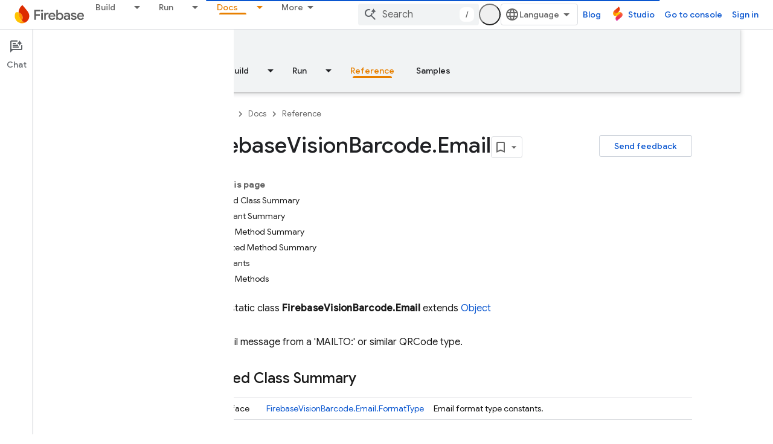

--- FILE ---
content_type: text/javascript
request_url: https://www.gstatic.com/devrel-devsite/prod/v5f5028bd8220352863507a1bacc6e2ea79a725fdb2dd736f205c6da16a3d00d1/firebase/js/devsite_devsite_badger_module.js
body_size: -867
content:
(function(_ds){var window=this;var kpa=function(a){const b=a.rb;a=a.Kb;let c,d;return(0,_ds.O)('<div class="devsite-badger-award-inner"><devsite-badge-awarded badge-name="'+_ds.S(b.title)+'" badge-icon-url="'+_ds.S(_ds.XC(b.imageUrl))+'" badge-url="'+_ds.S(_ds.XC(b.url))+'"'+(b.currentTierCount!=null?' badge-count="'+_ds.S(b.currentTierCount)+'"':"")+(b.complete!=null?' badge-complete="'+_ds.S(b.complete)+'"':"")+(b.isNewTier!=null?' is-new-tier="'+_ds.S(b.isNewTier)+'"':"")+(b.path?' badge-path="'+_ds.S(b.path)+'"':"")+(b.shareTitle?
' badge-share-title="'+_ds.S(b.shareTitle)+'"':"")+(b.shareDescription?' badge-share-description="'+_ds.S(b.shareDescription)+'"':"")+(b.nextPlaylistUrl?' next-playlist-url="'+_ds.S(_ds.XC(b.nextPlaylistUrl))+'"':"")+(b.redeemAnotherBtn?" redeem-another":"")+(b.hideButtons?" hide-buttons":"")+(b.redeemCode?' redeem-code="'+_ds.S(b.redeemCode)+'"':"")+(a?' return-uri="'+_ds.S(_ds.XC(a))+'"':"")+(b.events?' events-number="'+_ds.S(b.events.length)+'"':"")+(b.awardDescription?' badge-award-description="'+
_ds.S(b.awardDescription)+'"':"")+(b.awardButton?' badge-award-button-label="'+_ds.S((c=b.awardButton.label)!=null?c:"")+'" badge-award-button-url="'+_ds.S(_ds.XC((d=b.awardButton.url)!=null?d:""))+'"':"")+" dismiss></devsite-badge-awarded></div>")},lpa=function(){return(0,_ds.O)('<div class="devsite-badger-award"></div>')};var mpa=/\/redeem.*|\/settings[\/]?.*?/,opa=function(a){a.eventHandler.listen(document.body,"devsite-before-page-change",()=>void F_(a));a.eventHandler.listen(document.body,"devsite-award-granted",b=>{(b=b.getBrowserEvent())&&b.detail&&G_(a,b.detail.award)});a.eventHandler.listen(document.body,["devsite-page-loaded","devsite-page-changed"],()=>{a.Fh();npa(a)})},F_=async function(a){if(a.j){var b=a.j.querySelectorAll(".devsite-badger-award-inner"),c=b[0];if(c){const d=c.querySelector("devsite-badge-awarded");
(d==null?0:d.m)&&await (d==null?void 0:d.m());const e=d==null?void 0:d.getAttribute("badge-path");a.awards=a.awards.filter(f=>f.path!==e);c.removeAttribute("show");await _ds.Mo(200);_ds.Hn(c);b.length===1&&(_ds.Hn(a.j),a.j=null)}}},G_=async function(a,b){if(b&&b.complete&&!a.awards.find(f=>f.path===b.path)&&document.body.getAttribute("type")!=="error"&&!mpa.exec(document.location.pathname)){a.awards.push(b);if(!a.j){var c=document.querySelector(".static-badge-awarded-container");c?(a.j=c,a.m=!0):
(a.j=_ds.tt(lpa),document.body.appendChild(a.j))}try{await customElements.whenDefined("devsite-badge-awarded")}catch(f){}var d;c=(d=_ds.Ho())==null?void 0:d.href;var e=_ds.tt(kpa,{rb:b,Kb:c});e&&(a.eventHandler.listen(e,"devsite-badge-awarded-dismissed",()=>{F_(a)}),d=e.querySelector("devsite-badge-awarded"))&&(a.j.appendChild(e),_ds.mq(a.eventHandler,d,"running",()=>{e==null||e.setAttribute("show","");var f;const g=(f=a.j)==null?void 0:f.querySelectorAll("devsite-badge-awarded");if(g&&!a.m)for(f=
0;f<g.length;f++){let h;(h=g[f])==null||h.dispatchEvent(new CustomEvent("devsite-badge-awarded-stack-num-changed",{bubbles:!0,detail:{Eq:g.length-1-f}}))}}))}},npa=async function(a){var b=await _ds.BU();if(b){b=b.filter(d=>d.displayCount<3);var c=await _ds.v();b.length>0?await c.getStorage().set("temp_badges","",JSON.stringify(b)):await c.getStorage().remove("temp_badges","");for(const d of b)b=new URL(d.awardedBy,document.location.origin),c=_ds.C(),(!d.awardedBy||b.origin===c.origin&&b.pathname===
c.pathname)&&d.complete&&await G_(a,d)}},ppa=class extends _ds.SN{constructor(){super(["devsite-badge-awarded"]);this.eventHandler=new _ds.u(this);this.j=null;this.awards=[];this.m=!1}connectedCallback(){opa(this)}disconnectedCallback(){_ds.D(this.eventHandler);F_(this)}async Fh(){await _ds.v();await customElements.whenDefined("devsite-user");var a=document.querySelector("devsite-user#devsite-user");if(a){var b=!1;try{b=await a.isSignedIn()}catch(c){}if(b&&await (new _ds.oO).fd()){a=new _ds.NO;try{await _ds.KO(a,
new _ds.zN)}catch(c){}}}}};try{customElements.define("devsite-badger",ppa)}catch(a){console.warn("Unrecognized DevSite custom element - DevsiteBadger",a)};})(_ds_www);
